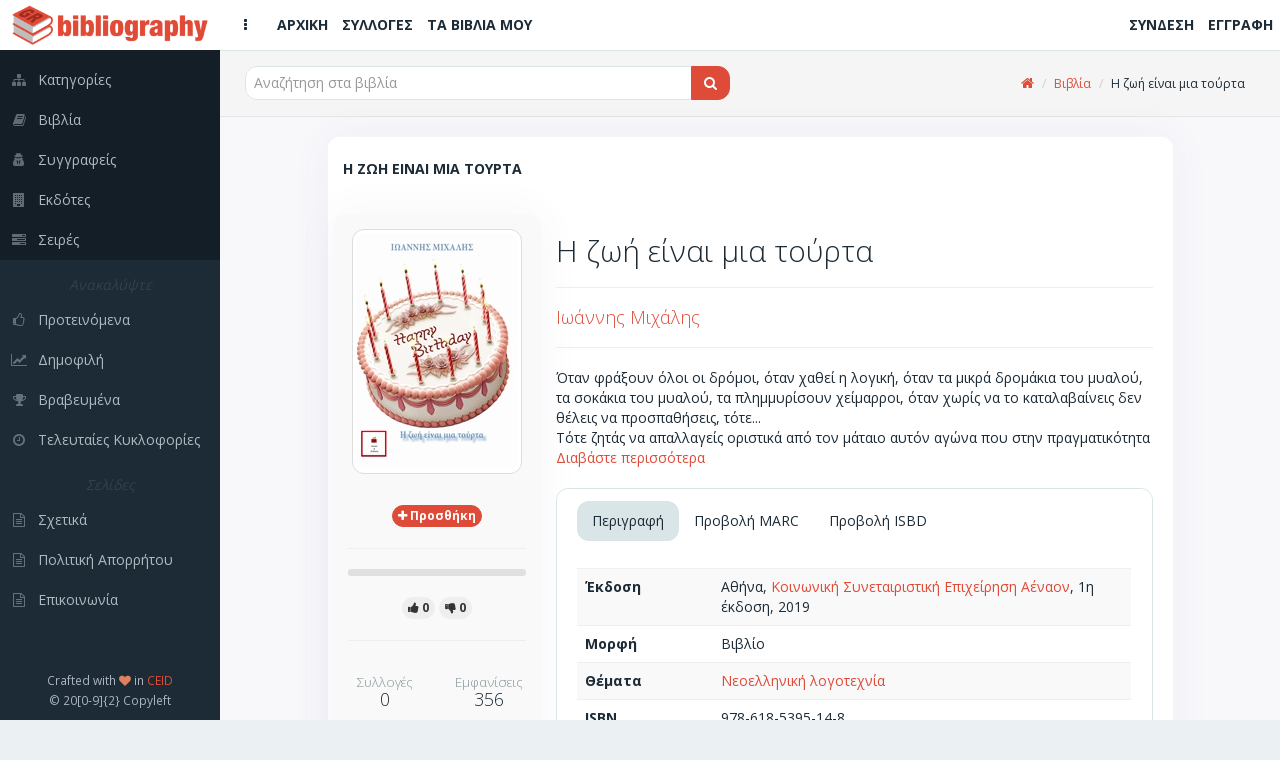

--- FILE ---
content_type: text/html; charset=utf-8
request_url: https://bibliography.gr/books/h-zwh-einai-mia-tourta
body_size: 7088
content:
<!DOCTYPE html>
<html lang='el'>
  <!-- BEGIN HEAD -->
  <head>
    <meta charset="utf-8">
    <meta name="viewport" content="width=device-width, initial-scale=1.0">
    <title>Bibliography GR | Η ζωή είναι μια τούρτα</title>
<meta name="description" content="Όταν φράξουν όλοι οι δρόμοι, όταν χαθεί η λογική, όταν τα μικρά δρομάκια του μυαλού, τα σοκάκια του μυαλού, τα πλημμυρίσουν χείμαρροι, όταν χωρίς να το καταλαβαίνεις δεν θέλεις να">
<meta name="keywords" content="βιβλία, συγγραφείς, σειρές, εκδότες, προτάσεις, κριτικές, βιβλιογραφία, βιβλιοθήκες, συλλογές, κατάλογοι, ράφια, ανακαλύψτε, δημοφιλή, βραβευμένα">
<meta property="fb:app_id" content="449815188941887">
<meta name="twitter:title" content="Η ζωή είναι μια τούρτα">
<meta name="twitter:site_name" content="Bibliography GR">
<meta name="twitter:site" content="@bibliographygr">
<meta name="twitter:card" content="summary">
<meta name="twitter:description" content="Όταν φράξουν όλοι οι δρόμοι, όταν χαθεί η λογική, όταν τα μικρά δρομάκια του μυαλού, τα σοκάκια του μυαλού, τα πλημμυρίσουν χείμαρροι, όταν χωρίς να το καταλαβαίνεις δεν θέλεις να προσπ...">
<meta name="twitter:image" content="https://bibliography.gr/uploads/book/uploaded_cover/235160/b237175.jpg">
<meta property="og:url" content="https://bibliography.gr/books/h-zwh-einai-mia-tourta">
<meta property="og:site_name" content="Bibliography GR">
<meta property="og:title" content="Η ζωή είναι μια τούρτα">
<meta property="og:image" content="https://bibliography.gr/uploads/book/uploaded_cover/235160/b237175_og.jpg">
<meta property="og:image:width" content="215">
<meta property="og:image:height" content="320">
<meta property="og:description" content="Όταν φράξουν όλοι οι δρόμοι, όταν χαθεί η λογική, όταν τα μικρά δρομάκια του μυαλού, τα σοκάκια του μυαλού, τα πλημμυρίσουν χείμαρροι, όταν χωρίς να το καταλαβαίνεις δεν θέλεις να προσπαθήσεις, τότε...Τότε ζητάς να απαλλαγείς οριστικά από τον μάταιο αυτόν αγώνα που στην πραγματικότητα δεν έδωσες ποτ...">
<meta property="og:type" content="books.book">
<meta property="og:books:isbn" content="978-618-5395-14-8">
<meta name="image" content="https://bibliography.gr/uploads/book/uploaded_cover/235160/b237175.jpg">
    <link rel="shortcut icon" type="image/png" href="/assets/icons/favicon-16x16-e60bb6264611981296433db33a4108574f74bbb633acea4fa4b9bae40c0cdd95.png" sizes="16x16" />
    <link rel="shortcut icon" type="image/png" href="/assets/icons/favicon-32x32-89c4fec4a76e13506b689f4a82ec8e72a2f6547648ab18476bbf0eb29826aff3.png" sizes="32x32" />
    <link rel="shortcut icon" type="image/png" href="/assets/icons/favicon-96x96-4f2216d0e77b17a7d55dec3c38f119fc0d617c42589ce2e3245c159a2b9c74e1.png" sizes="96x96" />
    <link rel="shortcut icon" type="image/png" href="/assets/icons/favicon-128x128-db6c130009900c65c07c38c9e0cbcdee0b28ba087f514e038d721e8d1144df94.png" sizes="128x128" />
    <link rel="shortcut icon" type="image/png" href="/assets/icons/favicon-196x196-cc622d64e59d980d7bfe9d3b5fea77a812166261687248bd03653ebcd9a6a5b0.png" sizes="196x196" />

    <!-- Apple Touch Icons -->
    <link rel="apple-touch-icon" type="image/png" href="/assets/icons/apple-touch-icon-57x57-08b5e7964a0311f250bc639dbe594ec0cc973d288e46d25ebc6b11a73f2630e2.png" sizes="57x57" />
    <link rel="apple-touch-icon" type="image/png" href="/assets/icons/apple-touch-icon-72x72-93631c28f827d95a85c5740cde657d2e0cbb4e1eb105b85101e2c781efbd32f1.png" sizes="72x72" />
    <link rel="apple-touch-icon" type="image/png" href="/assets/icons/apple-touch-icon-76x76-5122357b687230eb19e88651919652d878aeb87bba9930f4e5a3bb2a031e939a.png" sizes="76x76" />
    <link rel="apple-touch-icon" type="image/png" href="/assets/icons/apple-touch-icon-114x114-3b57d1bf6fa95b785152509ce9aff5ae7549f6017286902e96e01ee6a45d10e5.png" sizes="114x114" />
    <link rel="apple-touch-icon" type="image/png" href="/assets/icons/apple-touch-icon-120x120-b84b4f827332fff8d26d7828a81ab1d2440ca4b5a63ab3caf68ae61258a6c51d.png" sizes="120x120" />
    <link rel="apple-touch-icon" type="image/png" href="/assets/icons/apple-touch-icon-144x144-8c3aef34b255de6cc48c15b042af8c316570e2faa887f6e6cc797830f852fcc4.png" sizes="144x144" />
    <link rel="apple-touch-icon" type="image/png" href="/assets/icons/apple-touch-icon-152x152-5b921af7fa3bc332524b2e82e65cec86aceadf796962ec4f20555c72816eb19d.png" sizes="152x152" />

    <!-- Windows 8 Tile Icons -->
    <meta name="application-name" content="BibliographyGR"/>
    <meta name="msapplication-TileColor" content="#de4b39" />
    <meta name="msapplication-TileImage" content="icons/mstile-144x144.png" />
    <meta name="msapplication-square70x70logo" content="icons/mstile-70x70.png" />
    <meta name="msapplication-square150x150logo" content="icons/mstile-150x150.png" />
    <meta name="msapplication-wide310x150logo" content="icons/mstile-310x150.png" />
    <meta name="msapplication-square310x310logo" content="icons/mstile-310x310.png" />

    <link rel="stylesheet" media="all" href="/assets/application-280120d7d02af2d52e056cff0a218a37fa2ee2d1bfacc0db7b06141679f64ae5.css" />
    <script src="/assets/application-03190d6cbc5f295cecc848a328c797a5702afb0d97a005198e6de82f819a8c1e.js"></script>
    <script src="/assets/modernizr-24bf2e9157eaf4c783bb2417c7460eb76837461cc4f376ea5e42d7e2d41e581b.js"></script>

    <script type='application/ld+json'>
    {
      "@context":"http:\/\/schema.org",
      "@type":"WebSite",
      "@id":"#website",
      "url":"https:\/\/www.bibliography.gr\/",
      "name":"Bibliography.gr",
      "alternateName":"Elliniki vivliografia",
      "potentialAction":{
        "@type":"SearchAction",
        "target":"https:\/\/www.bibliography.gr\/search\/?q={search_term}",
        "query-input":"required name=search_term"
      }
    }
    </script>

	  <meta name="csrf-param" content="authenticity_token" />
<meta name="csrf-token" content="lxI3hPKvd-Y91QG-dfs8cqUmZjG95rgc5IstQP0ZVNoYHvVeuFdgtZpB3pn5F3L9p4oGHyaxZcnitdXByZUjMA" />
    

    <script> (function(i,s,o,g,r,a,m){i['GoogleAnalyticsObject']=r;i[r]=i[r]||function(){ (i[r].q=i[r].q||[]).push(arguments)},i[r].l=1*new Date();a=s.createElement(o), m=s.getElementsByTagName(o)[0];a.async=1;a.src=g;m.parentNode.insertBefore(a,m) })(window,document,'script','https://www.google-analytics.com/analytics.js','ga'); ga('create', 'UA-61773702-1', 'auto'); ga('send', 'pageview'); </script>
  </head>
  <!-- END HEAD -->

  <!-- BEGIN BODY -->
  <body class="books show">

    <!-- BEGIN PAGE WRAPER FOR LOADING SCREEN -->
    <div id="page-wrapper">

      <!-- BEGIN PAGE CONTAINER - THE WHOLE PAGE LIVES HERE -->
      <div id="page-container" class="header-fixed-top sidebar-visible-lg-full">

        <!-- BEGIN MAIN LEFT NAVIGATION SIDEBAR -->
<div id='sidebar'>
<div id='sidebar-brand'>
<a class="sidebar-title" href="/"><span class='sidebar-nav-mini-show'>
<img class="logo-xs" src="/assets/icons/apple-touch-icon-57x57-08b5e7964a0311f250bc639dbe594ec0cc973d288e46d25ebc6b11a73f2630e2.png" />
</span>
<span class='sidebar-nav-mini-hide'>
<img class="logo-full" src="/assets/logos/full_logo_6_sm-efae5311592cfdad94585159e6353fafaa3f8f03c0237ffdc076e220d2009aa9.png" />
</span>
</a></div>
<div id='sidebar-scroll'>
<div class='sidebar-content'>
<ul class='sidebar-nav visible-xs'>
<li><a href="/"><i class='fa fa-home sidebar-nav-icon'></i><span class='sidebar-nav-mini-hide'>Αρχική</span></a></li>
<li><a href="/shelves"><i class='fa fa-folder-open sidebar-nav-icon'></i><span class='sidebar-nav-mini-hide'>Συλλογές</span></a></li>
<li><a href="/books/my"><i class='fa fa-book sidebar-nav-icon'></i><span class='sidebar-nav-mini-hide'>Τα βιβλία μου</span></a></li>
</ul>
<ul class='sidebar-nav dark-bg'>
<li><a href="/categories"><i class='fa fa-sitemap sidebar-nav-icon'></i><span class='sidebar-nav-mini-hide'>Κατηγορίες</span></a></li>
<li><a href="/books"><i class='fa fa-book sidebar-nav-icon'></i><span class='sidebar-nav-mini-hide'>Βιβλία</span></a></li>
<li><a href="/authors"><i class='fa fa-user-secret sidebar-nav-icon'></i><span class='sidebar-nav-mini-hide'>Συγγραφείς</span></a></li>
<li><a href="/publishers"><i class='fa fa-building sidebar-nav-icon'></i><span class='sidebar-nav-mini-hide'>Εκδότες</span></a></li>
<li><a href="/series"><i class='fa fa-tasks sidebar-nav-icon'></i><span class='sidebar-nav-mini-hide'>Σειρές</span></a></li>
</ul>
<ul class='sidebar-nav'>
<li class='sidebar-separator'>
<i>
<span class='sidebar-nav-mini-hide'>Ανακαλύψτε</span>
</i>
</li>
<li><a href="/books/featured"><i class='fa fa-thumbs-o-up sidebar-nav-icon'></i><span class='sidebar-nav-mini-hide'>Προτεινόμενα</span></a></li>
<li><a href="/books/trending"><i class='fa fa-line-chart sidebar-nav-icon'></i><span class='sidebar-nav-mini-hide'>Δημοφιλή</span></a></li>
<li><a href="/books/awarded"><i class='fa fa-trophy sidebar-nav-icon'></i><span class='sidebar-nav-mini-hide'>Βραβευμένα</span></a></li>
<li><a href="/books/latest"><i class='fa fa-clock-o sidebar-nav-icon'></i><span class='sidebar-nav-mini-hide'>Τελευταίες Κυκλοφορίες</span></a></li>
</ul>
<ul class='sidebar-nav'>
<li class='sidebar-separator'>
<i>
<span class='sidebar-nav-mini-hide'>Σελίδες</span>
</i>
</li>
<li><a href="/pages/about"><i class='fa fa-file-text-o sidebar-nav-icon'></i><span class='sidebar-nav-mini-hide'>Σχετικά</span></a></li>
<li><a href="/pages/privacy-policy"><i class='fa fa-file-text-o sidebar-nav-icon'></i><span class='sidebar-nav-mini-hide'>Πολιτική Απορρήτου</span></a></li>
<li><a href="/pages/contact"><i class='fa fa-file-text-o sidebar-nav-icon'></i><span class='sidebar-nav-mini-hide'>Επικοινωνία</span></a></li>
</ul>
</div>
</div>
<div class='sidebar-content sidebar-nav-mini-hide' id='sidebar-extra-info'>
<div class='text-center'>
<small>
Crafted with
<i class='fa fa-heart text-danger'></i>
in
<a href='https://www.ceid.upatras.gr/' target='_blank'>CEID</a>
</small>
<br>
<small>© 20[0-9]{2} Copyleft</small>
</div>
</div>
</div>
<!-- END MAIN LEFT NAVIGATION SIDEBAR -->


        <!-- BEGIN MAIN CONTAINER - THE MAIN PAGE - INCL TOP HEADER - EXCL SIDE MENUS -->
        <div id="main-container">

                    <!-- BEGIN HEADER -->
          <header class="navbar navbar-default navbar-fixed-top">
            <ul class="nav navbar-nav-custom">
              <li>
                <a href="javascript:void(0)" onclick="App.sidebar('toggle-sidebar');">
                <i class="fa fa-ellipsis-v fa-fw animation-fadeInRight" id="sidebar-toggle-mini"></i>
                <i class="fa fa-bars fa-fw animation-fadeInRight" id="sidebar-toggle-full"></i>
                </a>
              </li>
              <li><a class="hidden-xs" href="/"><i class=''></i><strong>ΑΡΧΙΚΗ</strong></a></li>
              <li><a class="hidden-xs" href="/shelves"><i class=''></i><strong>ΣΥΛΛΟΓΕΣ</strong></a></li>
              <li><a class="hidden-xs" href="/books/my"><i class=''></i><strong>ΤΑ ΒΙΒΛΙΑ ΜΟΥ</strong></a></li>

            </ul>

            <a class="navbar-brand visible-xs" href="/"><img src="/assets/logos/logo120-c83c2f93ea9e4c07ef453d7fc5a54807a2365f97a64fcf4ecdad4ec8e3a94381.png" /></a>

            <ul class="nav navbar-nav-custom pull-right">
                <li><a class="hidden-xs" href="/users/sign_in"><i class=''></i><strong>ΣΥΝΔΕΣΗ</strong></a></li>
                <li><a class="hidden-xs" href="/users/sign_up"><i class=''></i><strong>ΕΓΓΡΑΦΗ</strong></a></li>
                <li><a class="visible-xs" href="/users/sign_in"><i class='fa fa-sign-in'></i><strong></strong></a></li>
                <li><a class="visible-xs" href="/users/sign_up"><i class='fa fa-user-plus'></i><strong></strong></a></li>
            </ul>
          </header>
          <!-- END HEADER -->


          <div id="fb-root"></div>

          <!-- BEGIN PAGE CONTENT - EXCL ALL MENUS AND SIDEBARS -->
          <div id="page-content" >
            
            
            <div class='content-header'>
<div class='row'>
<div class='col-sm-6'>
<div class='header-section'>

<form action="/books" accept-charset="UTF-8" method="get">
  <div class="input-group">

    <span id="remote">
      <input type="text" name="q" id="q" class="typeahead form-control input-md" placeholder="Αναζήτηση στα βιβλία" autocomplete="off" />
    </span>

    <span class="input-group-btn">
      <button type="submit" class="btn btn-md btn-effect-ripple btn-primary">
          <i class="fa fa-search"></i>
</button>    </span>
  </div>
</form>
</div>
</div>
<div class='col-sm-6 hidden-xs'>
<div class='header-section'>
<ul class='breadcrumb breadcrumb-top'>
<li><a href="https://bibliography.gr/"><i class="fa fa-home"></i></a></li>
<li><a href="https://bibliography.gr/books">Βιβλία</a></li>
<li>Η ζωή είναι μια τούρτα</li>
</ul>

</div>
</div>
</div>
</div>

<div class='row'>
<div class='col-sm-10 col-sm-offset-1'>
<div class='block full'>
<div class='block-title'>
<div class='block-options pull-right'>
</div>
<h1>Η ζωη ειναι μια τουρτα</h1>
</div>
<div class='row'>
<div class='col-sm-3'>
<div class='row'>
<div class='widget'>
<div class='widget-content themed-background-muted text-center clearfix'>
<img alt="book_cover" class="img-thumbnail" src="/uploads/book/uploaded_cover/235160/b237175.jpg" />
</div>
<div class='widget-content themed-background-muted text-center'>
<div class='collections-btn-235160'>
<a data-toggle="tooltip" data-placement="left" title="Προσθήκη σε συλλογές" class="btn btn-effect-ripple btn-xs btn-primary" href="/users/sign_in"><i class='fa fa-plus'></i>
<strong class='hidden-xs'>
<span> Προσθήκη</span>
</strong>
</a></div>

<hr>
<div class="progress progress-mini">
  <div class="progress-bar progress-bar-success recommendations-bar-235160"
    role="progressbar"
    aria-valuenow=0
    aria-valuemin="0" aria-valuemax=0
    style=width:0%></div>
</div>


<a data-toggle="tooltip" data-placement="top" title="Το Προτείνω" class="btn btn-xs btn-like btn-effect-ripple btn-default" href="/users/sign_in">
    <i class="fa fa-thumbs-up"></i><strong><span> 0</span></strong>
</a>
<a data-toggle="tooltip" data-placement="top" title="Δεν Το Προτείνω" class="btn btn-xs btn-dislike btn-effect-ripple btn-default" href="/users/sign_in">
    <i class="fa fa-thumbs-down"></i><strong><span> 0</span></strong>
</a>

<hr>
<div class='row text-center'>
<div class='col-xs-6'>
<h4 class='widget-heading'>
<small>Συλλογές</small>
<br>
0
</h4>
</div>
<div class='col-xs-6'>
<h4 class='widget-heading'>
<small>Εμφανίσεις</small>
<br>
356
</h4>
</div>
<div class='col-xs-6'>
<h4 class='widget-heading'>
<small>Επισκέπτες</small>
<br>
48
</h4>
</div>
</div>
</div>
</div>
</div>
</div>
<div class='col-sm-9'>
<h2>
Η ζωή είναι μια τούρτα
<br>
<small></small>
</h2>
<hr>
<h4><a href="/authors/iwannhs-mixalhs">Ιωάννης Μιχάλης</a></h4>
<h4></h4>
<hr>
<article class='description'>
Όταν φράξουν όλοι οι δρόμοι, όταν χαθεί η λογική, όταν τα μικρά δρομάκια του μυαλού, τα σοκάκια του μυαλού, τα πλημμυρίσουν χείμαρροι, όταν χωρίς να το καταλαβαίνεις δεν θέλεις να προσπαθήσεις, τότε...<br>Τότε ζητάς να απαλλαγείς οριστικά από τον μάταιο αυτόν αγώνα που στην πραγματικότητα δεν έδωσες ποτέ!<br>Δέκα διαφορετικές ζωές - Δέκα διαφορετικοί άνθρωποι. <br>Ένας και μοναδικός απολογισμός.<br>Η ζωή είναι μια τούρτα
</article>
<br>
<div class='block full'>
<div class='block-title'>
<ul class='nav nav-tabs' data-toggle='tabs'>
<li class='active'>
<a href='#block-tabs-desc'>Περιγραφή</a>
</li>
<li>
<a href='#block-tabs-marc'>Προβολή MARC</a>
</li>
<li>
<a href='#block-tabs-isbd'>Προβολή ISBD</a>
</li>
</ul>
</div>
<div class='tab-content'>
<div class='tab-pane active' id='block-tabs-desc'>
<table class='table table-striped'>
<tbody>
<tr><td><strong>Έκδοση</strong></td><td>Αθήνα, <a href="/publishers/koinwnikh-synetairistikh-epixeirhsh-aenaon">Κοινωνική Συνεταιριστική Επιχείρηση Αέναον</a>, 1η έκδοση, 2019</td></tr>
<tr><td><strong>Μορφή</strong></td><td>Βιβλίο</td></tr>




<tr><td><strong>Θέματα</strong></td><td><a href="/categories/neoellhnikh-logotexnia">Νεοελληνική λογοτεχνία</a></td></tr>

<tr><td><strong>ISBN</strong></td><td>978-618-5395-14-8</td></tr>
<tr><td><strong>ISBN-13</strong></td><td>978-618-5395-14-8</td></tr>


<tr><td><strong>Φυσική περιγραφή</strong></td><td>120σ., Μαλακό εξώφυλλο, 21x14εκ.</td></tr>
<tr><td><strong>Τιμή</strong></td><td>€ 14.0, (Τελ. ενημ: 2019-05-14)</td></tr>
<tr><td><strong>Διαθεσιμότητα</strong></td><td>Κυκλοφορεί - Εκκρεμής εγγραφή</td></tr>
</tbody>
</table>
</div>
<div class='tab-pane' id='block-tabs-marc'>
<table class='table table-striped table-condensed'>
<tbody>
<tr><td><strong>LEADER</strong></td><td colspan="2">          22        4500</td></tr>
<tr><td><strong>001</strong></td><td colspan="2">235160</td></tr><tr><td><strong>005</strong></td><td colspan="2">20200831185309.915</td></tr>
<tr><td><strong>020</strong></td><td>##</td><td><strong>|a</strong> 9786185395148</td></tr><tr><td><strong>020</strong></td><td>##</td><td><strong>|a</strong> 9786185395148</td></tr><tr><td><strong>041</strong></td><td>0#</td><td><strong>|a</strong> ελληνικά</td></tr><tr><td><strong>082</strong></td><td>14</td><td><strong>|a</strong> 889 <strong>|2</strong> 23</td></tr><tr><td><strong>100</strong></td><td>1#</td><td><strong>|a</strong> Μιχάλης, Ιωάννης</td></tr><tr><td><strong>245</strong></td><td>10</td><td><strong>|a</strong> Η ζωή είναι μια τούρτα <strong>|c</strong> Ιωάννης Μιχάλης</td></tr><tr><td><strong>250</strong></td><td>##</td><td><strong>|a</strong> 1η έκδοση</td></tr><tr><td><strong>260</strong></td><td>##</td><td><strong>|a</strong> Αθήνα <strong>|b</strong> Κοινωνική Συνεταιριστική Επιχείρηση Αέναον <strong>|c</strong> 2019</td></tr><tr><td><strong>300</strong></td><td>##</td><td><strong>|a</strong> 120σ. <strong>|b</strong> Μαλακό εξώφυλλο <strong>|c</strong> 21x14εκ.</td></tr><tr><td><strong>650</strong></td><td>#1</td><td><strong>|a</strong> Νεοελληνική λογοτεχνία</td></tr><tr><td><strong>903</strong></td><td>##</td><td><strong>|a</strong> €14.0</td></tr>
</tbody>
</table>
</div>
<div class='tab-pane' id='block-tabs-isbd'>
<table class='table table-striped'>
<tbody>
<tr><td><strong>Τίτλος</strong></td><td>Η ζωή είναι μια τούρτα / Ιωάννης Μιχάλης ; </td></tr>
<tr><td><strong>Κύριος Συγγραφέας</strong></td><td><a href="/authors/iwannhs-mixalhs">Ιωάννης Μιχάλης</a></td></tr>

<tr><td><strong>Έκδοση</strong></td><td>Αθήνα, <a href="/publishers/koinwnikh-synetairistikh-epixeirhsh-aenaon">Κοινωνική Συνεταιριστική Επιχείρηση Αέναον</a>, 1η έκδοση, 2019</td></tr>
<tr><td><strong>Μορφή</strong></td><td>Βιβλίο</td></tr>



<tr><td><strong>Θέματα</strong></td><td><a href="/categories/neoellhnikh-logotexnia">Νεοελληνική λογοτεχνία</a></td></tr>
<tr><td><strong>ISBN</strong></td><td>978-618-5395-14-8</td></tr>
<tr><td><strong>ISBN-13</strong></td><td>978-618-5395-14-8</td></tr>


<tr><td><strong>Φυσική περιγραφή</strong></td><td>120σ., Μαλακό εξώφυλλο, 21x14εκ.</td></tr>
</tbody>
</table>
</div>
</div>
</div>
<h4 class='sub-header'>
Σχόλια/Κριτικές
</h4>
<div class='widget'>
<div class='widget-content themed-background-muted'>
<ul class='media-list push comments-list' id='reviews-list'>
<a href="/users/sign_in">Συνδεθείτε για να δημοσιεύσετε κριτικές</a>
</ul>

</div>
</div>
</div>
</div>
</div>
</div>
</div>
<div class='row'>
<div class='col-sm-10 col-sm-offset-1'>
<div class='widget'>
<div class='widget-content widget-content-mini'>
<i class="fa fa-book"></i>
<strong> Περισσότερα από Νεοελληνική λογοτεχνία</strong>
</div>
<div class='widget-content'>
<div class='row'>
<div class='col-xs-12'>
<div class='book-container'>
<div class='row'>
<div class='col-xs-6 col-md-4 col-lg-2'>
<div class='book-box'>
<a href="/books/anekdota-poihmata-kai-peza"><div class='book-cover'>
<img alt="book_cover" src="/uploads/book/uploaded_cover/24135/b24822.jpg" />
</div>
<div class='book-title'>
Ανέκδοτα ποιήματα καί πεζά
</div>
</a></div>
</div>
<div class='col-xs-6 col-md-4 col-lg-2'>
<div class='book-box'>
<a href="/books/apanta-b3017a05-ea87-4f55-be16-2abd18676d7c"><div class='book-cover'>
<img alt="book_cover" src="/uploads/book/uploaded_cover/68115/b69988.jpg" />
</div>
<div class='book-title'>
Άπαντα
</div>
</a></div>
</div>
<div class='col-xs-6 col-md-4 col-lg-2'>
<div class='book-box'>
<a href="/books/anazhtw"><div class='book-cover'>
<img alt="book_cover" src="/uploads/book/uploaded_cover/78256/b80281.jpg" />
</div>
<div class='book-title'>
Αναζητώ...
</div>
</a></div>
</div>
<div class='col-xs-6 col-md-4 col-lg-2'>
<div class='book-box'>
<a href="/books/ta-mysthria-ths-kefalonias"><div class='book-cover'>
<img alt="book_cover" src="/uploads/book/uploaded_cover/139851/b142543.jpg" />
</div>
<div class='book-title'>
Τα μυστήρια της Κεφαλονιάς
</div>
</a></div>
</div>
<div class='col-xs-6 col-md-4 col-lg-2'>
<div class='book-box'>
<a href="/books/h-xrysh-diathhkh-90eb5ff6-d79a-4b19-bbfd-753c43cec3a8"><div class='book-cover'>
<img alt="book_cover" src="/uploads/book/uploaded_cover/141441/b144143.jpg" />
</div>
<div class='book-title'>
Η χρυσή διαθήκη
</div>
</a></div>
</div>
<div class='col-xs-6 col-md-4 col-lg-2'>
<div class='book-box'>
<a href="/books/san-aggelos"><div class='book-cover'>
<img alt="book_cover" src="/uploads/book/uploaded_cover/151396/b154336.jpg" />
</div>
<div class='book-title'>
Σαν άγγελος...
</div>
</a></div>
</div>
<div class='col-xs-6 col-md-4 col-lg-2'>
<div class='book-box'>
<a href="/books/h-synanthsh-strath-tsirka-giwrgou-seferh-a9088227-1aa3-460a-9ace-3bb732cbdb90"><div class='book-cover'>
<img alt="book_cover" src="/uploads/book/uploaded_cover/203848/b207047.jpg" />
</div>
<div class='book-title'>
Η συνάντηση Στρατή Τσίρκα - Γιώργου Σεφέρη
</div>
</a></div>
</div>
<div class='col-xs-6 col-md-4 col-lg-2'>
<div class='book-box'>
<a href="/books/fantastika"><div class='book-cover'>
<img alt="book_cover" src="/uploads/book/uploaded_cover/204374/b207573.jpg" />
</div>
<div class='book-title'>
Φανταστικά
</div>
</a></div>
</div>
<div class='col-xs-6 col-md-4 col-lg-2'>
<div class='book-box'>
<a href="/books/lekseis-xwris-hxo"><div class='book-cover'>
<img alt="book_cover" src="/uploads/book/uploaded_cover/208918/b212126.jpg" />
</div>
<div class='book-title'>
Λέξεις χωρίς ήχο
</div>
</a></div>
</div>
<div class='col-xs-6 col-md-4 col-lg-2'>
<div class='book-box'>
<a href="/books/enas-poihths-pethainei"><div class='book-cover'>
<img alt="book_cover" src="/uploads/book/uploaded_cover/225691/b228760.jpg" />
</div>
<div class='book-title'>
Ένας ποιητής πεθαίνει
</div>
</a></div>
</div>
<div class='col-xs-6 col-md-4 col-lg-2'>
<div class='book-box'>
<a href="/books/anakatagrafh"><div class='book-cover'>
<img alt="book_cover" src="/uploads/book/uploaded_cover/227100/b230172.jpg" />
</div>
<div class='book-title'>
Ανακαταγραφή
</div>
</a></div>
</div>
<div class='col-xs-6 col-md-4 col-lg-2'>
<div class='book-box'>
<a href="/books/ektos-oriwn-1aa25f45-7576-42d3-adb7-3fc9b552aa6b"><div class='book-cover'>
<img alt="book_cover" src="/uploads/book/uploaded_cover/247520/b249433.jpg" />
</div>
<div class='book-title'>
Εκτός ορίων
</div>
</a></div>
</div>
</div>
</div>
</div>
</div>
<div class='row'>
<div class='col-xs-12'>
<div class='text-right'>
<small><a href="/categories/neoellhnikh-logotexnia">Περισσότερα</a></small>
</div>
</div>
</div>
</div>
</div>

</div>
</div>
<script type='application/ld+json'>
{
"@context": "https://schema.org",
"@type": "WebPage",
"breadcrumb": "Αρχική > Βιβλία > Η ζωή είναι μια τούρτα",
"mainEntity":{
"@type": "Book",
"author": "https://bibliography.gr/authors/iwannhs-mixalhs",
"bookFormat": "http://schema.org/Book",
"datePublished": "2019",
"image": "https://bibliography.gr/uploads/book/uploaded_cover/235160/b237175.jpg",
"inLanguage": "Ελληνικά",
"isbn": "978-618-5395-14-8",
"name": "Η ζωή είναι μια τούρτα",
"numberOfPages": "120",
"offers": {
"@type": "Offer",
"availability": "http://schema.org/InStock",
"price": "14.0",
"priceCurrency": "EUR"
},
"publisher": "Κοινωνική Συνεταιριστική Επιχείρηση Αέναον"
}
}
</script>

          </div>
          <!-- END PAGE CONTENT - EXCL ALL MENUS AND SIDEBARS -->

        </div>
        <!-- END MAIN CONTAINER - THE MAIN PAGE - INCL TOP HEADER - EXCL SIDE MENUS -->

      </div>
      <!-- END PAGE CONTAINER -->
    </div>
    <!-- END PAGE WRAPER FOR LOADING SCREEN -->

  </body>
  <!-- END BODY -->
</html>


--- FILE ---
content_type: application/javascript
request_url: https://bibliography.gr/assets/modernizr-24bf2e9157eaf4c783bb2417c7460eb76837461cc4f376ea5e42d7e2d41e581b.js
body_size: 4495
content:
window.Modernizr=function(r,d,i){function o(e){b.cssText=e}function e(e,t){return o(S.join(e+";")+(t||""))}function a(e,t){return typeof e===t}function c(e,t){return!!~(""+e).indexOf(t)}function s(e,t){for(var n in e){var r=e[n];if(!c(r,"-")&&b[r]!==i)return"pfx"!=t||r}return!1}function u(e,t,n){for(var r in e){var o=t[e[r]];if(o!==i)return!1===n?e[r]:a(o,"function")?o.bind(n||t):o}return!1}function l(e,t,n){var r=e.charAt(0).toUpperCase()+e.slice(1),o=(e+" "+k.join(r+" ")+r).split(" ");return a(t,"string")||a(t,"undefined")?s(o,t):u(o=(e+" "+T.join(r+" ")+r).split(" "),t,n)}function t(){p.input=function(e){for(var t=0,n=e.length;t<n;t++)j[e[t]]=!!(e[t]in E);return j.list&&(j.list=!(!d.createElement("datalist")||!r.HTMLDataListElement)),j}("autocomplete autofocus list placeholder max min multiple pattern required step".split(" ")),p.inputtypes=function(e){for(var t,n,r,o=0,a=e.length;o<a;o++)E.setAttribute("type",n=e[o]),(t="text"!==E.type)&&(E.value=x,E.style.cssText="position:absolute;visibility:hidden;",/^range$/.test(n)&&E.style.WebkitAppearance!==i?(g.appendChild(E),t=(r=d.defaultView).getComputedStyle&&"textfield"!==r.getComputedStyle(E,null).WebkitAppearance&&0!==E.offsetHeight,g.removeChild(E)):/^(search|tel)$/.test(n)||(t=/^(url|email)$/.test(n)?E.checkValidity&&!1===E.checkValidity():E.value!=x)),P[e[o]]=!!t;return P}("search tel url email datetime date month week time datetime-local number range color".split(" "))}var n,f,m="2.7.1",p={},h=!0,g=d.documentElement,v="modernizr",y=d.createElement(v),b=y.style,E=d.createElement("input"),x=":)",w={}.toString,S=" -webkit- -moz- -o- -ms- ".split(" "),C="Webkit Moz O ms",k=C.split(" "),T=C.toLowerCase().split(" "),N={svg:"http://www.w3.org/2000/svg"},M={},P={},j={},$=[],D=$.slice,F=function(e,t,n,r){var o,a,i,c,s=d.createElement("div"),u=d.body,l=u||d.createElement("body");if(parseInt(n,10))for(;n--;)(i=d.createElement("div")).id=r?r[n]:v+(n+1),s.appendChild(i);return o=["&#173;",'<style id="s',v,'">',e,"</style>"].join(""),s.id=v,(u?s:l).innerHTML+=o,l.appendChild(s),u||(l.style.background="",l.style.overflow="hidden",c=g.style.overflow,g.style.overflow="hidden",g.appendChild(l)),a=t(s,e),u?s.parentNode.removeChild(s):(l.parentNode.removeChild(l),g.style.overflow=c),!!a},z=function(e){var t,n=r.matchMedia||r.msMatchMedia;return n?n(e).matches:(F("@media "+e+" { #"+v+" { position: absolute; } }",function(e){t="absolute"==(r.getComputedStyle?getComputedStyle(e,null):e.currentStyle).position}),t)},A=function(){function e(e,t){t=t||d.createElement(r[e]||"div");var n=(e="on"+e)in t;return n||(t.setAttribute||(t=d.createElement("div")),t.setAttribute&&t.removeAttribute&&(t.setAttribute(e,""),n=a(t[e],"function"),a(t[e],"undefined")||(t[e]=i),t.removeAttribute(e))),t=null,n}var r={select:"input",change:"input",submit:"form",reset:"form",error:"img",load:"img",abort:"img"};return e}(),L={}.hasOwnProperty;for(var H in f=a(L,"undefined")||a(L.call,"undefined")?function(e,t){return t in e&&a(e.constructor.prototype[t],"undefined")}:function(e,t){return L.call(e,t)},Function.prototype.bind||(Function.prototype.bind=function I(r){var o=this;if("function"!=typeof o)throw new TypeError;var a=D.call(arguments,1),i=function(){if(this instanceof i){var e=function(){};e.prototype=o.prototype;var t=new e,n=o.apply(t,a.concat(D.call(arguments)));return Object(n)===n?n:t}return o.apply(r,a.concat(D.call(arguments)))};return i}),M.flexbox=function(){return l("flexWrap")},M.flexboxlegacy=function(){return l("boxDirection")},M.canvas=function(){var e=d.createElement("canvas");return!(!e.getContext||!e.getContext("2d"))},M.canvastext=function(){return!(!p.canvas||!a(d.createElement("canvas").getContext("2d").fillText,"function"))},M.webgl=function(){return!!r.WebGLRenderingContext},M.touch=function(){var t;return"ontouchstart"in r||r.DocumentTouch&&d instanceof DocumentTouch?t=!0:F(["@media (",S.join("touch-enabled),("),v,")","{#modernizr{top:9px;position:absolute}}"].join(""),function(e){t=9===e.offsetTop}),t},M.geolocation=function(){return"geolocation"in navigator},M.postmessage=function(){return!!r.postMessage},M.websqldatabase=function(){return!!r.openDatabase},M.indexedDB=function(){return!!l("indexedDB",r)},M.hashchange=function(){return A("hashchange",r)&&(d.documentMode===i||7<d.documentMode)},M.history=function(){return!(!r.history||!history.pushState)},M.draganddrop=function(){var e=d.createElement("div");return"draggable"in e||"ondragstart"in e&&"ondrop"in e},M.websockets=function(){return"WebSocket"in r||"MozWebSocket"in r},M.rgba=function(){return o("background-color:rgba(150,255,150,.5)"),c(b.backgroundColor,"rgba")},M.hsla=function(){return o("background-color:hsla(120,40%,100%,.5)"),c(b.backgroundColor,"rgba")||c(b.backgroundColor,"hsla")},M.multiplebgs=function(){return o("background:url(https://),url(https://),red url(https://)"),/(url\s*\(.*?){3}/.test(b.background)},M.backgroundsize=function(){return l("backgroundSize")},M.borderimage=function(){return l("borderImage")},M.borderradius=function(){return l("borderRadius")},M.boxshadow=function(){return l("boxShadow")},M.textshadow=function(){return""===d.createElement("div").style.textShadow},M.opacity=function(){return e("opacity:.55"),/^0.55$/.test(b.opacity)},M.cssanimations=function(){return l("animationName")},M.csscolumns=function(){return l("columnCount")},M.cssgradients=function(){var e="background-image:",t="gradient(linear,left top,right bottom,from(#9f9),to(white));",n="linear-gradient(left top,#9f9, white);";return o((e+"-webkit- ".split(" ").join(t+e)+S.join(n+e)).slice(0,-e.length)),c(b.backgroundImage,"gradient")},M.cssreflections=function(){return l("boxReflect")},M.csstransforms=function(){return!!l("transform")},M.csstransforms3d=function(){var t=!!l("perspective");return t&&"webkitPerspective"in g.style&&F("@media (transform-3d),(-webkit-transform-3d){#modernizr{left:9px;position:absolute;height:3px;}}",function(e){t=9===e.offsetLeft&&3===e.offsetHeight}),t},M.csstransitions=function(){return l("transition")},M.fontface=function(){var a;return F('@font-face {font-family:"font";src:url("https://")}',function(e,t){var n=d.getElementById("smodernizr"),r=n.sheet||n.styleSheet,o=r?r.cssRules&&r.cssRules[0]?r.cssRules[0].cssText:r.cssText||"":"";a=/src/i.test(o)&&0===o.indexOf(t.split(" ")[0])}),a},M.generatedcontent=function(){var t;return F(["#",v,"{font:0/0 a}#",v,':after{content:"',x,'";visibility:hidden;font:3px/1 a}'].join(""),function(e){t=3<=e.offsetHeight}),t},M.video=function(){var e=d.createElement("video"),t=!1;try{(t=!!e.canPlayType)&&((t=new Boolean(t)).ogg=e.canPlayType('video/ogg; codecs="theora"').replace(/^no$/,""),t.h264=e.canPlayType('video/mp4; codecs="avc1.42E01E"').replace(/^no$/,""),t.webm=e.canPlayType('video/webm; codecs="vp8, vorbis"').replace(/^no$/,""))}catch(n){}return t},M.audio=function(){var e=d.createElement("audio"),t=!1;try{(t=!!e.canPlayType)&&((t=new Boolean(t)).ogg=e.canPlayType('audio/ogg; codecs="vorbis"').replace(/^no$/,""),t.mp3=e.canPlayType("audio/mpeg;").replace(/^no$/,""),t.wav=e.canPlayType('audio/wav; codecs="1"').replace(/^no$/,""),t.m4a=(e.canPlayType("audio/x-m4a;")||e.canPlayType("audio/aac;")).replace(/^no$/,""))}catch(n){}return t},M.localstorage=function(){try{return localStorage.setItem(v,v),localStorage.removeItem(v),!0}catch(e){return!1}},M.sessionstorage=function(){try{return sessionStorage.setItem(v,v),sessionStorage.removeItem(v),!0}catch(e){return!1}},M.webworkers=function(){return!!r.Worker},M.applicationcache=function(){return!!r.applicationCache},M.svg=function(){return!!d.createElementNS&&!!d.createElementNS(N.svg,"svg").createSVGRect},M.inlinesvg=function(){var e=d.createElement("div");return e.innerHTML="<svg/>",(e.firstChild&&e.firstChild.namespaceURI)==N.svg},M.smil=function(){return!!d.createElementNS&&/SVGAnimate/.test(w.call(d.createElementNS(N.svg,"animate")))},M.svgclippaths=function(){return!!d.createElementNS&&/SVGClipPath/.test(w.call(d.createElementNS(N.svg,"clipPath")))},M)f(M,H)&&(n=H.toLowerCase(),p[n]=M[H](),$.push((p[n]?"":"no-")+n));return p.input||t(),p.addTest=function(e,t){if("object"==typeof e)for(var n in e)f(e,n)&&p.addTest(n,e[n]);else{if(e=e.toLowerCase(),p[e]!==i)return p;t="function"==typeof t?t():t,void 0!==h&&h&&(g.className+=" "+(t?"":"no-")+e),p[e]=t}return p},o(""),y=E=null,function(e,i){function n(e,t){var n=e.createElement("p"),r=e.getElementsByTagName("head")[0]||e.documentElement;return n.innerHTML="x<style>"+t+"</style>",r.insertBefore(n.lastChild,r.firstChild)}function c(){var e=y.elements;return"string"==typeof e?e.split(" "):e}function s(e){var t=v[e[h]];return t||(t={},g++,e[h]=g,v[g]=t),t}function r(e,t,n){return t||(t=i),l?t.createElement(e):(n||(n=s(t)),!(r=n.cache[e]?n.cache[e].cloneNode():p.test(e)?(n.cache[e]=n.createElem(e)).cloneNode():n.createElem(e)).canHaveChildren||m.test(e)||r.tagUrn?r:n.frag.appendChild(r));var r}function t(e,t){if(e||(e=i),l)return e.createDocumentFragment();for(var n=(t=t||s(e)).frag.cloneNode(),r=0,o=c(),a=o.length;r<a;r++)n.createElement(o[r]);return n}function o(t,n){n.cache||(n.cache={},n.createElem=t.createElement,n.createFrag=t.createDocumentFragment,n.frag=n.createFrag()),t.createElement=function(e){return y.shivMethods?r(e,t,n):n.createElem(e)},t.createDocumentFragment=Function("h,f","return function(){var n=f.cloneNode(),c=n.createElement;h.shivMethods&&("+c().join().replace(/[\w\-]+/g,function(e){return n.createElem(e),n.frag.createElement(e),'c("'+e+'")'})+");return n}")(y,n.frag)}function a(e){e||(e=i);var t=s(e);return!y.shivCSS||u||t.hasCSS||(t.hasCSS=!!n(e,"article,aside,dialog,figcaption,figure,footer,header,hgroup,main,nav,section{display:block}mark{background:#FF0;color:#000}template{display:none}")),l||o(e,t),e}var u,l,d="3.7.0",f=e.html5||{},m=/^<|^(?:button|map|select|textarea|object|iframe|option|optgroup)$/i,p=/^(?:a|b|code|div|fieldset|h1|h2|h3|h4|h5|h6|i|label|li|ol|p|q|span|strong|style|table|tbody|td|th|tr|ul)$/i,h="_html5shiv",g=0,v={};!function(){try{var e=i.createElement("a");e.innerHTML="<xyz></xyz>",u="hidden"in e,l=1==e.childNodes.length||function(){i.createElement("a");var e=i.createDocumentFragment();return"undefined"==typeof e.cloneNode||"undefined"==typeof e.createDocumentFragment||"undefined"==typeof e.createElement}()}catch(t){l=u=!0}}();var y={elements:f.elements||"abbr article aside audio bdi canvas data datalist details dialog figcaption figure footer header hgroup main mark meter nav output progress section summary template time video",version:d,shivCSS:!1!==f.shivCSS,supportsUnknownElements:l,shivMethods:!1!==f.shivMethods,type:"default",shivDocument:a,createElement:r,createDocumentFragment:t};e.html5=y,a(i)}(this,d),p._version=m,p._prefixes=S,p._domPrefixes=T,p._cssomPrefixes=k,p.mq=z,p.hasEvent=A,p.testProp=function(e){return s([e])},p.testAllProps=l,p.testStyles=F,p.prefixed=function(e,t,n){return t?l(e,t,n):l(e,"pfx")},g.className=g.className.replace(/(^|\s)no-js(\s|$)/,"$1$2")+(h?" js "+$.join(" "):""),p}(this,this.document);